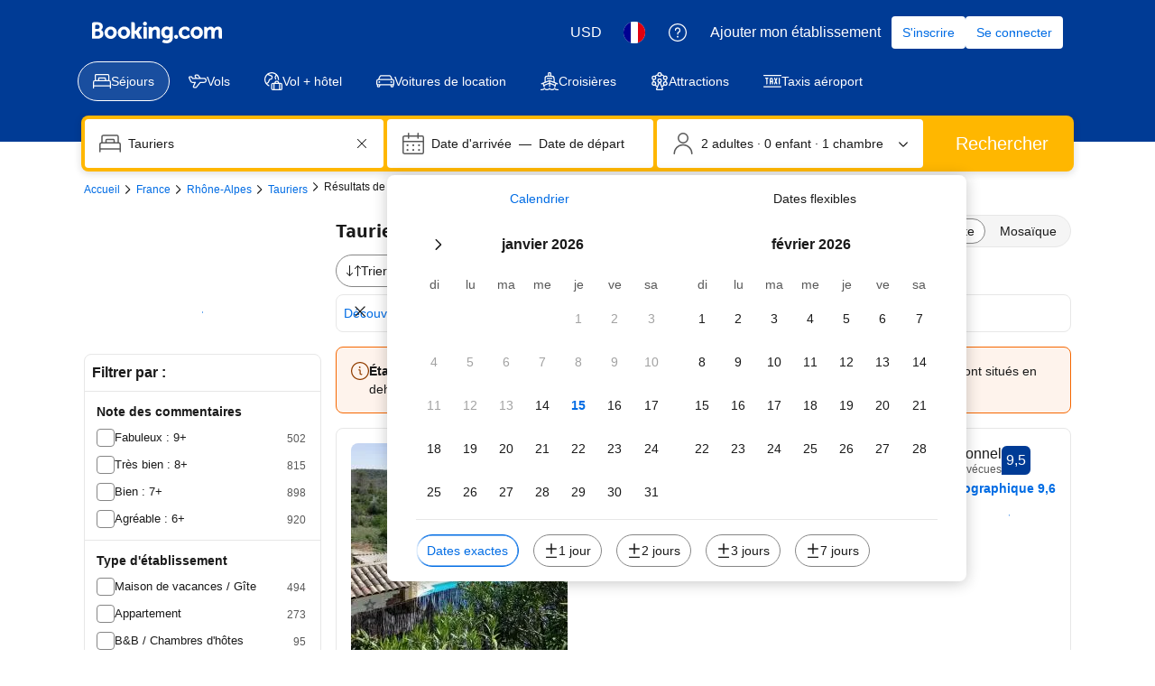

--- FILE ---
content_type: text/html; charset=UTF-8
request_url: https://www.booking.com/hotel/fr/bed-and-breakfast-mas-de-combeau.fr.html
body_size: 1811
content:
<!DOCTYPE html>
<html lang="en">
<head>
    <meta charset="utf-8">
    <meta name="viewport" content="width=device-width, initial-scale=1">
    <title></title>
    <style>
        body {
            font-family: "Arial";
        }
    </style>
    <script type="text/javascript">
    window.awsWafCookieDomainList = ['booking.com'];
    window.gokuProps = {
"key":"AQIDAHjcYu/GjX+QlghicBgQ/7bFaQZ+m5FKCMDnO+vTbNg96AHnYD/vPlzSpKmdgowb3x3XAAAAfjB8BgkqhkiG9w0BBwagbzBtAgEAMGgGCSqGSIb3DQEHATAeBglghkgBZQMEAS4wEQQMCl1CATXY86hIrzCUAgEQgDuCsVtsPZsg53yPOFMMN7TclD9gZ5DzQSoZ9vUMlLX7ixsenYtgiRN7E9mVGRgMCjZGlc2CjSFmNnshPg==",
          "iv":"A6x+TQA1SQAAFy+f",
          "context":"TmcaDuD2qGYFvEH30p9lgLtvnz4MBfSnNM2mfN9i584cvXU7OklT3YQXeyjS242qQOyA9X64T+36RRlGQMnOie++ArwAkF/fEtfvBX90n/NDhhCgfL26+OijmTXMknfcf2JUQH9S/pspDcsaDFEP6Z8uHlZ6ZqCNRiKM19scuJDpnVw6v5bn/sufQEi/pxbkLsZvJlXeuvaItOepE9Ytmf78mYDcyjsW4rvwnLaDJUEHtRvcZFumZRKXpRQUZysG6nAoEZg9STjUITzwqlsymczM4LE65TTzrc5q4SpkRRHs/2tSWBoctk1xfY2i3HFUWavF2KDydmXmnocXOdrL/43D/wEJ+WSUnCxwJTy/qADgty0="
};
    </script>
    <script src="https://d8c14d4960ca.337f8b16.us-east-2.token.awswaf.com/d8c14d4960ca/a18a4859af9c/f81f84a03d17/challenge.js"></script>
</head>
<body>
    <div id="challenge-container"></div>
    <script type="text/javascript">
        AwsWafIntegration.saveReferrer();
        AwsWafIntegration.checkForceRefresh().then((forceRefresh) => {
            if (forceRefresh) {
                AwsWafIntegration.forceRefreshToken().then(() => {
                    window.location.reload(true);
                });
            } else {
                AwsWafIntegration.getToken().then(() => {
                    window.location.reload(true);
                });
            }
        });
    </script>
    <noscript>
        <h1>JavaScript is disabled</h1>
        In order to continue, we need to verify that you're not a robot.
        This requires JavaScript. Enable JavaScript and then reload the page.
    </noscript>
</body>
</html>